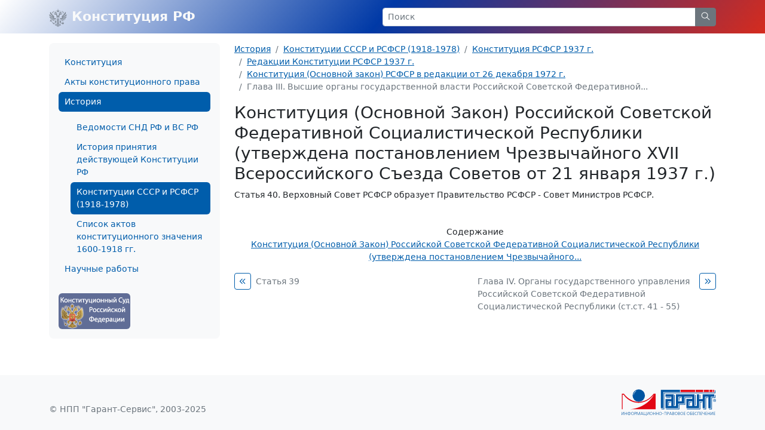

--- FILE ---
content_type: image/svg+xml
request_url: https://constitution.garant.ru/images/www/img/arms.svg
body_size: 2681
content:
<svg xmlns="http://www.w3.org/2000/svg" viewBox="0 0 60 60"><path opacity=".6" fill="#535B63" d="M40.72 20.14c-.91-.82-2.22-.8-2.95-.56a4.41 4.41 0 011.96-1.2c.59.4.95 1.05.99 1.76zm2.9-3.39c-.6-3.28-8.02-1.1-11.75-2.5-.07.96 1.14 2.49 2.31 3.06-2 1.78-3.8 5.37-4.15 9.76-.36-4.39-2.15-7.98-4.15-9.76 1.17-.57 2.4-2.1 2.32-3.06-3.73 1.4-11.14-.78-11.74 2.5-.13.7.2 1.76.55 2.06.22-.61.77-1.04 1.42-1.1 5.22-.81 9.58 7.47 5.65 10.81a.08.08 0 00.06.15h11.8a.08.08 0 00.05-.15c-3.94-3.35.42-11.63 5.64-10.81.65.06 1.2.49 1.43 1.1.35-.3.67-1.36.55-2.06zm1.26-7.54c-.1-.3 2.97-.32 2.97 1.66 0 1.31-1.83 1.95-1.83 3.32.03.51.38.95.87 1.1-.47-2.2 1.48-1.04 2-.65-1.04-2.95 1.32-2.95 1.08-4.3-.16-.94-2.2-.65-2.94-1.14-1.32-.85-2.88-4.17-3.9-.85 1.91 1.82.8 4.51-1.64 4.51v.43c2.91-.13 3.92-2.32 3.39-4.08zM11.1 14.66c.53-.41 2.48-1.56 2.01.65.49-.15.83-.6.87-1.1 0-1.38-1.83-2-1.83-3.32 0-1.97 3.06-1.97 2.97-1.66-.53 1.76.48 3.93 3.37 4.1v-.43c-2.42 0-3.54-2.7-1.63-4.52-1.03-3.32-2.59 0-3.9.85-.74.48-2.8.2-2.95 1.14-.24 1.36 2.12 1.34 1.08 4.3l.01-.01zm8.22 5.48c.91-.82 2.21-.8 2.95-.56a4.4 4.4 0 00-1.96-1.2c-.59.4-.95 1.05-.99 1.76zm12.1-18.37L30 0l-1.4 1.77L30 3.64l1.41-1.87zm8.05 5.36l-1-1.26-1 1.26 1 1.23 1-1.23zm8.15 36.41l-1.27-1.37-1.28 1.38 1.28 1.22 1.27-1.22zM22.52 7.13l-.98-1.26-1 1.26 1 1.23.98-1.23zm-2.86 6.18h3.74c3.15 0 4.57-2 5-3.72h3.2c.42 1.72 1.85 3.72 5 3.72h3.74c.32-.43.6-.9.82-1.37.6-1.64-.16-2.4-1.26-2.4l-1.43 1.33-1.42-1.33c-1.1 0-1.87.76-1.27 2.4.11.27.26.53.42.78a3.93 3.93 0 01-3.4-3.13c.46-.73.87-1.48 1.23-2.26.89-2.33-.24-3.28-1.9-3.28L30 6.64l-2.13-2.58c-1.64 0-2.79.95-1.9 3.29A22 22 0 0027.2 9.6a3.93 3.93 0 01-3.4 3.13c.16-.25.3-.51.43-.79.59-1.64-.17-2.39-1.27-2.39l-1.42 1.31-1.43-1.33c-1.1 0-1.85.76-1.26 2.4.23.48.5.94.81 1.37zm38.72 11.95a18.26 18.26 0 01-10.4 1.66c.06-.26.11-.53.15-.8 3.6-.45 6.55-1.08 8.43-2.15a5 5 0 001.99-6.32.09.09 0 00-.15 0c-.59.7-4.3 4.86-10.15 6.15a10.7 10.7 0 00-.09-.93c2.87-1.67 5.62-3.59 6.95-5.34 2-2.64 1.8-6-.1-7.73a.08.08 0 00-.07-.02.1.1 0 00-.06.04c-.6 1.02-6.22 10.39-12.4 14.42l-.23.14a.3.3 0 00-.05.5 3.56 3.56 0 011.16 2.61 3.7 3.7 0 01-3.1 3.6 6.98 6.98 0 01-3.45-.3.08.08 0 00-.11.09v5.65c0 .05.05.08.1.08.03 0 .05-.03.07-.05.75-2.07 3.02-2.5 4.01-2.5.36 2.2.98 4.03 1.82 5.01 1.35 1.6 3.55 1.58 4.5.47a.08.08 0 000-.07.08.08 0 00-.04-.05c-.56-.33-3.76-2.36-4.4-5.69.25-.09.5-.2.73-.32 1.04 1.76 2.55 3.33 3.76 3.93 2.04 1 3.9.52 4.73-.96a.08.08 0 00-.07-.12c-1.26-.1-5.12-1.24-6.77-4.03a7 7 0 00.56-.55c1.72 1.35 4.16 2.54 5.9 2.79 2.04.28 4.35-.4 4.4-2.84a.09.09 0 00-.09-.08c-.72.05-5.53.26-8.95-1.76.12-.24.23-.47.33-.71 0 0 5.17 1.26 7.62.84 2.45-.42 3.86-2.3 3.6-4.61a.09.09 0 00-.12-.07v.02zM12.7 29.09c.1.24.22.48.33.71-3.42 2.02-8.23 1.8-8.96 1.76a.09.09 0 00-.09.08v.01c.06 2.44 2.37 3.11 4.41 2.83 1.75-.25 4.18-1.44 5.9-2.79.17.2.35.38.54.56-1.63 2.78-5.51 3.93-6.77 4.03a.08.08 0 00-.07.12c.83 1.47 2.7 1.97 4.73.96 1.22-.6 2.72-2.18 3.76-3.94a6 6 0 00.74.33c-.66 3.32-3.85 5.35-4.41 5.68a.08.08 0 00-.04.06.1.1 0 000 .07c.95 1.1 3.15 1.13 4.5-.47.83-.99 1.46-2.81 1.82-5.02.98 0 3.26.44 4.01 2.5a.09.09 0 00.17-.02v-5.68a.08.08 0 00-.11-.08 7 7 0 01-3.44.3 3.7 3.7 0 01-3.1-3.6c0-1 .41-1.95 1.15-2.62a.3.3 0 00-.05-.5l-.22-.14C11.3 20.2 5.69 10.83 5.08 9.81a.09.09 0 00-.12-.03l-.02.01c-1.9 1.72-2.08 5.1-.08 7.73 1.3 1.75 4.1 3.66 6.93 5.32a12 12 0 00-.08.94c-5.8-1.27-9.5-5.44-10.11-6.14a.09.09 0 00-.15 0 5 5 0 001.99 6.31c1.87 1.08 4.81 1.7 8.43 2.15l.14.8c-3.55.5-7.17-.08-10.4-1.64a.09.09 0 00-.1.03l-.02.03c-.27 2.33 1.15 4.2 3.59 4.61 2.43.41 7.61-.84 7.61-.84zm33.65 17.46l-1.87-1.53c-.75.46-1.3 1.2-1.52 2.05-1.13.16-4.22-.54-3.93-1.01 3.39-4.92.8-7.83-2.32-7.67v3.3a1.97 1.97 0 01-2 1.91h-2.15C31 43.6 30 45.2 30 45.2s-1-1.6-2.55-1.6H25.3a1.97 1.97 0 01-2-1.91v-3.3c-3.11-.16-5.7 2.76-2.32 7.67.3.46-2.88 1.2-4.37 1.02a2.18 2.18 0 00-2.38-.54s-5.86-5.7-5.97-5.76l.05-.12c.33-.65-.18-1.34-.5-1.3.38-.47.4-2.5-1.69-2.96.07.4.1 1.24.1 1.24s-1.6-.9-2.42-.12c-.7.86.28 2.43.28 2.43s-.82.02-1.23 0c.6 2.07 2.6 1.92 3.03 1.51-.03.33.69.8 1.3.43l.28-.13 5.75 5.61c-.28.42-.38.92-.3 1.42.16.83.8 1.5 1.64 1.67.55.11 1.13.02 1.61-.27l1.5 1.44c.15.14.34.2.53.2a.65.65 0 00.61-.7.6.6 0 00-.2-.4 264.4 264.4 0 00-1.53-1.47c1.25-.9 3.57-1.54 5.5-1.54a.4.4 0 00.39-.58c-.88-2.17 1-3.74 2.94-2.46.85.56 1.71 1.65 2.37 3.49-3.2.8-7.21 2.98-8.02 5.38-.33.92.72 2.18 1.97 2.43a.1.1 0 00.06 0 .09.09 0 00.04-.05c.66-3.57 4.39-6.23 6.33-6.69l.16.45a9.03 9.03 0 00-4.75 5.79c-.27 1.18 1.01 2.24 2.07 2.53.05.02.1 0 .1-.05l.01-.02c.2-3.28 1.6-6.04 2.85-7.3.04.24.07.5.08.74 0 0-1.28 3.69-1.28 6.38 0 1.25 1.8 2.12 2.07 2.24.33-.12 2.14-.98 2.14-2.24 0-2.7-1.28-6.38-1.28-6.38 0-.25.04-.5.07-.74 1.26 1.26 2.66 4.03 2.86 7.3a.09.09 0 00.1.07c1.07-.29 2.35-1.35 2.08-2.53a8.97 8.97 0 00-4.75-5.79l.16-.45c1.94.45 5.67 3.12 6.33 6.69 0 .04.05.07.1.07 1.25-.26 2.29-1.52 1.96-2.44-.8-2.4-4.82-4.59-8.01-5.38.65-1.83 1.51-2.93 2.36-3.49 1.95-1.28 3.83.3 2.95 2.46a.4.4 0 00.38.59c2.19 0 4.88.8 5.94 1.9a3.54 3.54 0 003.36 1.57 3.45 3.45 0 003.1-2.94 3.3 3.3 0 00-1.6-3.23l-1.88 1.53v-.02zm-13.9-9.83c.66-.26 1.73-.05 1.7.94 0 .23.3.23.32 0 .2-1.49-.78-1.92-1.8-1.75l-.35-1.4c-.1-.36-.14-1.04.27-1.04.22 0 .13.63.1.9-.01.27.07.38.26.39.12 0 .27-.15.35-.25.59-.69.72-1.74.04-2.25-.58-.43-2.02-.12-2.42.5a2.8 2.8 0 00-.48-.78c-.13-.16-.17-.27 0-.41a.96.96 0 00.35-.62.48.48 0 00-.5-.47h-.02a.66.66 0 00-.65.72c0 .12.05.24.12.34a3.44 3.44 0 00-1 .05l3.78 10.68c1.08-.55 1.88-1.42 1.88-2.35 0-.8-1.14-.54-1.7.08-.18-1-.33-1.94-.51-2.87-.05-.26.08-.35.28-.42h-.02zm-5.33-7.27l.8 2.27c-.69.17-1.78.68-1.78 1.35 0 .9 1.54 1.5 2.44 1.42-.04.2.01.4.14.56-.4 0-.8.13-1.14.38-.47-.46-1.21-.63-1.56-.35-.36.28-.37.75 0 1.29.29.32.32.8.06 1.16 1.08 0 .68-1.44 1.1-1.44-.05.32-.01.65.1.96.1.21.08.46-.05.66a6 6 0 00-.82 3.07c-.35 0-.53-.09-.4-.59.04-.18-.07-.33-.22-.09-.15.27-.23.57-.24.87 0 1.06 1.22 1.27 1.7 1.05 1.35 1.35 4 .98 4.9.53l-4.68-13.23a.19.19 0 10-.36.13zm-.16 10.89c-.1-.55.65-1.52 1.57-2.46-.2.61-.07 1.67.33 2.03-.68 0-1.49.13-1.89.43h-.01z"/></svg>

--- FILE ---
content_type: application/javascript; charset=windows-1251
request_url: https://constitution.garant.ru/images/js/www/document.js?166
body_size: 213
content:
function OpenSubContents(ul_num)
{
	$('#ul_num'+ul_num).css('display','block'); 
	$('#closed_img'+ul_num).css('display','none'); 
	$('#open_img'+ul_num).css('display','inline'); 
}

function CloseSubContents(ul_num)
{
	$('#ul_num'+ul_num).css('display','none'); 
	$('#closed_img'+ul_num).css('display','inline'); 
	$('#open_img'+ul_num).css('display','none');
}

$(function() {
    $("div.garantCommentWrap span.link-list").each(function() {
        $(this).replaceWith($('<a href="https://aero.garant.ru/internet/" rel="nofollow">' + $(this).text() + '</a>'))
    });
});